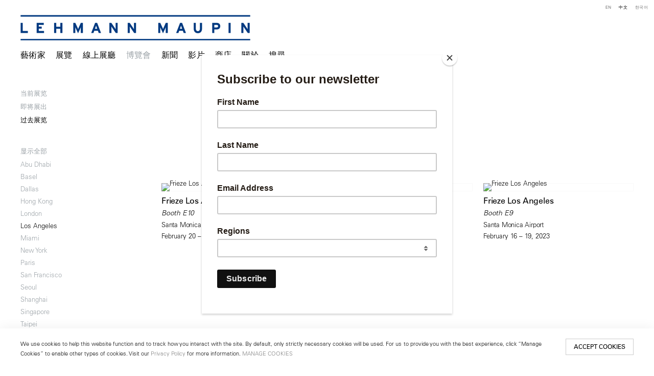

--- FILE ---
content_type: text/html; charset=UTF-8
request_url: https://lehmannmaupin.com/index.php/ch/bo-lan-hui/past/los-angeles/all
body_size: 43097
content:
    <!DOCTYPE html>
    <html lang="ch">
    <head>
        <meta charset='utf-8'>
        <meta content='width=device-width, initial-scale=1.0, user-scalable=yes' name='viewport'>

        
        <link rel="stylesheet" href="https://cdnjs.cloudflare.com/ajax/libs/Swiper/4.4.6/css/swiper.min.css"
              integrity="sha256-5l8WteQfd84Jq51ydHtcndbGRvgCVE3D0+s97yV4oms=" crossorigin="anonymous" />

                    <link rel="stylesheet" href="/build/basicLeftBase.bb0ae74c.css">

        
        
        
        
                        <meta name="description" content="Since 1996, Lehmann Maupin has introduced visionary international artists to the world. Visit contemporary art exhibitions at our galleries in New York, Seoul &amp; London.">



<title>博覽會 - Lehmann Maupin</title>

    <link rel="shortcut icon" href="https://s3.amazonaws.com/files.collageplatform.com.prod/image_cache/favicon/application/5b363dcb6aa72c840f8e552f/c4bec6d0be7496abfd05813424af242d.jpeg">

    <link rel="apple-touch-icon" href="https://s3.amazonaws.com/files.collageplatform.com.prod/image_cache/apple_touch_icon/application/5b363dcb6aa72c840f8e552f/3ae6289498e63a8a8d7ff44103cff34a.jpeg">
    <link rel="apple-touch-icon" href="https://s3.amazonaws.com/files.collageplatform.com.prod/image_cache/apple_touch_icon2/application/5b363dcb6aa72c840f8e552f/3ae6289498e63a8a8d7ff44103cff34a.jpeg" sizes='76x76'>
    <link rel="apple-touch-icon" href="https://s3.amazonaws.com/files.collageplatform.com.prod/image_cache/apple_touch_icon3/application/5b363dcb6aa72c840f8e552f/3ae6289498e63a8a8d7ff44103cff34a.jpeg" sizes='120x120'>
    <link rel="apple-touch-icon" href="https://s3.amazonaws.com/files.collageplatform.com.prod/image_cache/apple_touch_icon4/application/5b363dcb6aa72c840f8e552f/3ae6289498e63a8a8d7ff44103cff34a.jpeg" sizes='152x152'>

	<meta property="og:description" content="Since 1996, Lehmann Maupin has introduced visionary international artists to the world. Visit contemporary art exhibitions at our galleries in New York, Seoul &amp; London." />

	<meta property="twitter:description" content="Since 1996, Lehmann Maupin has introduced visionary international artists to the world. Visit contemporary art exhibitions at our galleries in New York, Seoul &amp; London." />
<!-- Google Tag Manager -->
<script>(function(w,d,s,l,i){w[l]=w[l]||[];w[l].push({'gtm.start':
new Date().getTime(),event:'gtm.js'});var f=d.getElementsByTagName(s)[0],
j=d.createElement(s),dl=l!='dataLayer'?'&l='+l:'';j.async=true;j.src=
'https://www.googletagmanager.com/gtm.js?id='+i+dl;f.parentNode.insertBefore(j,f);
})(window,document,'script','dataLayer','GTM-TRK678TV');</script>
<!-- End Google Tag Manager -->


<link type="text/css" rel="stylesheet" href="//fast.fonts.net/cssapi/a934293f-d69e-43f9-b362-b93c2e52080e.css"/>

<!--<script src="https://unpkg.com/scrollreveal/dist/scrollreveal.min.js"></script>-->
<script src="https://cdnjs.cloudflare.com/ajax/libs/scrollReveal.js/4.0.9/scrollreveal.js"></script>


<script type="text/javascript">if(window.location.pathname=='/instagram'){window.location='https://linktr.ee/lehmannmaupin'}</script>
<link rel="stylesheet" href="https://cdnjs.cloudflare.com/ajax/libs/Swiper/4.5.1/css/swiper.min.css">
<script src="https://cdnjs.cloudflare.com/ajax/libs/Swiper/4.5.1/js/swiper.min.js" type="text/javascript"></script>
<script type="text/javascript">if(window.location.pathname=='/teresita-fernandez-maelstrom-visual-essay'){window.location='https://www.lehmannmaupin.com/viewing-room/teresita-fernandez-maelstrom-a-visual-essay'}</script>
<script type="text/javascript">if(window.location.pathname=='/viewing-room/teresita-fernandez-maelstrom-a-visual-essay'){window.location='https://www.lehmannmaupin.com/artists/teresita-fernandez'}</script>
<script type="text/javascript">if(window.location.pathname=='/teresita-fernandez-maelstrom-visual-essay'){window.location='https://www.lehmannmaupin.com/artists/teresita-fernandez'}</script>
<script type="text/javascript">if(window.location.pathname=='/collectar/ashley-bickerton-ocean-chunks'){window.location='https://www.lehmannmaupin.com/viewing-room/ashley-bickerton'}</script>



 <!--Global site tag (gtag.js) - Google Ads: 400477325 -->
<script async src="https://www.googletagmanager.com/gtag/js?id=AW-400477325"></script>
<script>
  window.dataLayer = window.dataLayer || [];
  function gtag(){dataLayer.push(arguments);}
  gtag('js', new Date());

  gtag('config', 'AW-400477325');
</script>

 <!--Facebook Pixel Code -->
<script>
!function(f,b,e,v,n,t,s)
{if(f.fbq)return;n=f.fbq=function(){n.callMethod?
n.callMethod.apply(n,arguments):n.queue.push(arguments)};
if(!f._fbq)f._fbq=n;n.push=n;n.loaded=!0;n.version='2.0';
n.queue=[];t=b.createElement(e);t.async=!0;
t.src=v;s=b.getElementsByTagName(e)[0];
s.parentNode.insertBefore(t,s)}(window, document,'script',
'https://connect.facebook.net/en_US/fbevents.js');
fbq('init', '571125924189811');
fbq('track', 'PageView');
</script>
<noscript><img height="1" width="1" style="display:none"
src="https://www.facebook.com/tr?id=571125924189811&ev=PageView&noscript=1"
/></noscript>
 <!--End Facebook Pixel Code -->

<script src="https://media.niftygateway.com/raw/upload/v1648219026/dev/nifty-gateway-embed.min.js"></script>

<meta name="facebook-domain-verification" content="10mtrqbcgjqavh9besi8dkycsadfko" />





<script id="mcjs">!function(c,h,i,m,p){m=c.createElement(h),p=c.getElementsByTagName(h)[0],m.async=1,m.src=i,p.parentNode.insertBefore(m,p)}(document,"script","https://chimpstatic.com/mcjs-connected/js/users/959f07e1008140d94211ffdc5/6de6ca09dccbc4c8c85ef248f.js");</script>
        
        <link rel="stylesheet" type="text/css" href="/index.php/style.d7e911f608c47ab2df413a98267728e8.css"/>


        
            <script type="text/javascript">
        if (!location.hostname.match(/^www\./)) {
          if (['lehmannmaupin.com'].indexOf(location.hostname) > -1) {
            location.href = location.href.replace(/^(https?:\/\/)/, '$1www.')
          }
        }
    </script>


        <script src="//ajax.googleapis.com/ajax/libs/jquery/1.11.2/jquery.min.js"></script>

        <script src="https://cdnjs.cloudflare.com/ajax/libs/Swiper/4.4.6/js/swiper.min.js"
                integrity="sha256-dl0WVCl8jXMBZfvnMeygnB0+bvqp5wBqqlZ8Wi95lLo=" crossorigin="anonymous"></script>

        <script src="https://cdnjs.cloudflare.com/ajax/libs/justifiedGallery/3.6.5/js/jquery.justifiedGallery.min.js"
                integrity="sha256-rhs3MvT999HOixvXXsaSNWtoiKOfAttIR2dM8QzeVWI=" crossorigin="anonymous"></script>

        <script>window.jQuery || document.write('<script src=\'/build/jquery.8548b367.js\'><\/script>');</script>

                    <script src="/build/runtime.d94b3b43.js"></script><script src="/build/jquery.8548b367.js"></script>
            <script src="/build/jquery.nicescroll.min.js.db5e58ee.js"></script>
            <script src="/build/jquery.lazyload.min.js.32226264.js"></script>
            <script src="/build/vendorJS.fffaa30c.js"></script>
        
        <script src="https://cdnjs.cloudflare.com/ajax/libs/jarallax/1.12.4/jarallax.min.js" integrity="sha512-XiIA4eXSY4R7seUKlpZAfPPNz4/2uzQ+ePFfimSk49Rtr/bBngfB6G/sE19ti/tf/pJ2trUbFigKXFZLedm4GQ==" crossorigin="anonymous" referrerpolicy="no-referrer"></script>

                    <script type="text/javascript">
                var langInUrl = true;
                var closeText = "关闭";
                var zoomText = "Zoom";
            </script>
        
        <script type="text/javascript">
                        $(document).ready(function () {
                $('body>#supersized, body>#supersized-loader').remove();
            });
            var frontendParams = {
    currentScreen: null,
};


        </script>

                    <script src="/build/headerCompiledJS.3b1cf68a.js"></script>
        
        
        <script src="/build/frontendBase.4818ec01.js"></script>

        
                    <!-- Google Tag Manager -->
<script>(function(w,d,s,l,i){w[l]=w[l]||[];w[l].push({'gtm.start':
new Date().getTime(),event:'gtm.js'});var f=d.getElementsByTagName(s)[0],
j=d.createElement(s),dl=l!='dataLayer'?'&l='+l:'';j.async=true;j.src=
'https://www.googletagmanager.com/gtm.js?id='+i+dl;f.parentNode.insertBefore(j,f);
})(window,document,'script','dataLayer','GTM-TRK678TV');</script>
<!-- End Google Tag Manager -->

 
<div></div>

<!-- Google Tag Manager (noscript) -->
<noscript><iframe src="https://www.googletagmanager.com/ns.html?id=GTM-TRK678TV"
height="0" width="0" style="display:none;visibility:hidden"></iframe></noscript>
<!-- End Google Tag Manager (noscript) -->
        
        
                    <script type="text/javascript" src="/index.php/scripts.8d2532bb0817b58babd01972043d343e.js"></script>

                <script src="https://www.recaptcha.net/recaptcha/api.js?render=6LfIL6wZAAAAAPw-ECVAkdIFKn-8ZQe8-N_5kUe8"></script>
    </head>
    <body data-email-protected=""
          data-section-key="art-fairs"
          data-section-id="5b3649daa09a72437d8b4582"
         class="
            ada-compliance                        s-art-fairs                        
        ">
                    <a href="#contentWrapper" id="skipToContent">Skip to content</a>
                <input type="hidden" value="" id="email-protected-header"/>
        <input type="hidden" value="" id="email-protected-description"/>
        <input type="hidden" value="First Name" id="email-protected-first-name-field-text"/>
        <input type="hidden" value="Last Name" id="email-protected-last-name-field-text"/>
        <input type="hidden" value="Email" id="email-protected-email-field-text"/>
        <input type="hidden" value="Subscribe" id="email-protected-subscribe-button-text"/>

                    <header class='main-header
                 fixed'>
                <div class='container'>
                    <a class='logo' href='/index.php/ch'><img itemprop="image" class="alt-standard" alt="Lehmann Maupin" src="https://s3.amazonaws.com/files.collageplatform.com.prod/application/5b363dcb6aa72c840f8e552f/ee7ddef5ac5bc61e05463ba06aff14f0.png" width="450"/></a><nav class='main'><a href="/index.php/ch/yi-shu-jia/c/dai-li-yi-shu-jia2">藝術家</a><a href="/index.php/ch/zhan-lan">展覽</a><a href="/index.php/ch/xian-shang-zhan-ting">線上展廳</a><a href="/index.php/ch/bo-lan-hui" class="active">博覽會</a><a href="/index.php/ch/xin-wen">新聞</a><a href="/index.php/ch/ying-pian2">影片</a><a href="https://store.lehmannmaupin.com/" target="_blank">商店</a><a href="/index.php/ch/guan-yu">關於</a><a href="/index.php/ch/sou-xun">搜尋</a></nav><nav class='languages'><a href="/index.php/art-fairs/past/los-angeles" class="" id="lang-en">EN</a><a href="/index.php/ch/bo-lan-hui/past/los-angeles" class="active" id="lang-ch">中文</a><a href="/index.php/ko/ateupeeo/past/los-angeles" class="" id="lang-ko">KO</a></nav><div class="mobile-menu-wrapper"><nav class='mobile'><a class="menu" href="#">网站导航</a><div class="navlinks"><a href="/index.php/ch/yi-shu-jia/c/dai-li-yi-shu-jia2">藝術家</a><a href="/index.php/ch/zhan-lan">展覽</a><a href="/index.php/ch/xian-shang-zhan-ting">線上展廳</a><a href="/index.php/ch/bo-lan-hui" class="active">博覽會</a><a href="/index.php/ch/xin-wen">新聞</a><a href="/index.php/ch/ying-pian2">影片</a><a href="https://store.lehmannmaupin.com/" target="_blank">商店</a><a href="/index.php/ch/guan-yu">關於</a><a href="/index.php/ch/sou-xun">搜尋</a></div></nav><nav class="mobile-languages"><a href="/index.php/art-fairs/past/los-angeles" class="" id="lang-en">en</a><a href="/index.php/ch/bo-lan-hui/past/los-angeles" class="active" id="lang-ch">ch</a><a href="/index.php/ko/ateupeeo/past/los-angeles" class="" id="lang-ko">ko</a></nav></div><div class="social"><div class="embed"></div></div>
                </div>
            </header>
                <div id="contentWrapper" tabindex="-1" class="contentWrapper">
                        <section id="exhibitions-container-main" class='exhibitions separated home'>
        <div class="container">
        <div class="sidebar-left">

        
                                            



    
                    
<div class="container "><header class="section-header divider right-align
                    
                                                                period-past-exhibitions
                                        "><span class='links switch'><a   
                href='/index.php/ch/bo-lan-hui'>当前展览</a><a   
                href='/index.php/ch/bo-lan-hui/upcoming'>即将展出</a><a                 class='active'
          
                href='/index.php/ch/bo-lan-hui/past'>过去展览</a></span></header></div>
    
            <div class="container">        <nav class='switch divider screen-nav sub-links'>
            
                                                                    
<div class="container">
<header class='section-header divider with-links
    first-row        '
>
    
        <span class='links switch'>
                                                        <a  href="/index.php/ch/bo-lan-hui/past">显示全部</a>
                <a   href='/index.php/ch/bo-lan-hui/past/abu-dhabi'>Abu Dhabi</a>
            <a   href='/index.php/ch/bo-lan-hui/past/basel'>Basel</a>
            <a   href='/index.php/ch/bo-lan-hui/past/dallas'>Dallas</a>
            <a   href='/index.php/ch/bo-lan-hui/past/hong-kong'>Hong Kong</a>
            <a   href='/index.php/ch/bo-lan-hui/past/london'>London</a>
            <a class='active'  href='/index.php/ch/bo-lan-hui/past/los-angeles'>Los Angeles</a>
            <a   href='/index.php/ch/bo-lan-hui/past/miami'>Miami</a>
            <a   href='/index.php/ch/bo-lan-hui/past/new-york'>New York</a>
            <a   href='/index.php/ch/bo-lan-hui/past/paris'>Paris</a>
            <a   href='/index.php/ch/bo-lan-hui/past/san-francisco'>San Francisco</a>
            <a   href='/index.php/ch/bo-lan-hui/past/seoul'>Seoul</a>
            <a   href='/index.php/ch/bo-lan-hui/past/shanghai'>Shanghai</a>
            <a   href='/index.php/ch/bo-lan-hui/past/singapore'>Singapore</a>
            <a   href='/index.php/ch/bo-lan-hui/past/taipei'>Taipei</a>
                    

                        </span>

    
</header>
</div>

    <div class="container">
    <header class='section-header divider second-row '>
        
        <span class='links switch'>
                                                                                    <a  href="/index.php/ch/bo-lan-hui/past/los-angeles/2025-2023">2025-2023</a>
                                <a  href="/index.php/ch/bo-lan-hui/past/los-angeles/2022-2020">2022-2020</a>
                                <a  href="/index.php/ch/bo-lan-hui/past/los-angeles/2019">2019</a>
                        <a class="active" href="/index.php/ch/bo-lan-hui/past/los-angeles/all">all</a>
               


        </span>
        
    </header>
    </div>


                        
        </nav>
        </div>
            </div>
                    <div class="sidebar-right">
                                        
                <div class='container'>

                                                                                                    <div class='past'>
                        
        
        
                        
                    
<div id="art-fairs-grid" class='grid-container custom-grid-container custom-grid'>
    
    <div id="" class='container fixed-font custom-grid'><div class='entry'>
                                                                        <a href='/index.php/ch/bo-lan-hui/frieze-los-angeles5'>
                                                                <div class="placeholder">
                        <div class="image">
                                                            <img itemprop="image"  alt='Frieze Los Angeles'
                                     src='https://static-assets.artlogic.net/w_1018,h_682,c_lfill/exhibit-e/5b363dcb6aa72c840f8e552f/ae9b9380e21f6d978977149073d6caa9.jpeg' srcset="https://static-assets.artlogic.net/w_509,h_341,c_lfill/exhibit-e/5b363dcb6aa72c840f8e552f/ae9b9380e21f6d978977149073d6caa9.jpeg 1x, https://static-assets.artlogic.net/w_1018,h_682,c_lfill/exhibit-e/5b363dcb6aa72c840f8e552f/ae9b9380e21f6d978977149073d6caa9.jpeg 2x"
                                     class="rollover-image-out">
                                                                                    </div>
                    </div>
                                                                                                                                                                                                                                                                                                                        <div class="titles" data-categories="Los Angeles">
                    <div class="title">Frieze Los Angeles</div>

                    
                                            <span class="subtitle">Booth E10</span>
                        <span
                                class="subtitle subtitle2">Santa Monica Airport</span>                                                                                                    <span class="date">
                                February 20 – 23, 2025
                            </span>
                                                                                                                                                                                                                                                                                                                                                                            </div>
                                                                                                                                                                                                                </a>                                                                                        </div><div class='entry'>
                                                                        <a href='/index.php/ch/bo-lan-hui/frieze-los-angeles4'>
                                                                <div class="placeholder">
                        <div class="image">
                                                            <img itemprop="image"  alt='Frieze Los Angeles'
                                     src='https://static-assets.artlogic.net/w_1018,h_682,c_lfill/exhibit-e/5b363dcb6aa72c840f8e552f/5f4c3c8763ad2631981addd00685ac72.jpeg' srcset="https://static-assets.artlogic.net/w_509,h_341,c_lfill/exhibit-e/5b363dcb6aa72c840f8e552f/5f4c3c8763ad2631981addd00685ac72.jpeg 1x, https://static-assets.artlogic.net/w_1018,h_682,c_lfill/exhibit-e/5b363dcb6aa72c840f8e552f/5f4c3c8763ad2631981addd00685ac72.jpeg 2x"
                                     class="rollover-image-out">
                                                                                    </div>
                    </div>
                                                                                                                                                                                                                                                                                                                        <div class="titles" data-categories="Los Angeles">
                    <div class="title">Frieze Los Angeles</div>

                    
                                            <span class="subtitle">Booth E10</span>
                        <span
                                class="subtitle subtitle2">Santa Monica Airport</span>                                                                                                    <span class="date">
                                February 29 – March 3, 2024
                            </span>
                                                                                                                                                                                                                                                                                                                                                                            </div>
                                                                                                                                                                                                                </a>                                                                                        </div><div class='entry'>
                                                                        <a href='/index.php/ch/bo-lan-hui/frieze-los-angeles3'>
                                                                <div class="placeholder">
                        <div class="image">
                                                            <img itemprop="image"  alt='Frieze Los Angeles'
                                     src='https://static-assets.artlogic.net/w_1018,h_682,c_lfill/exhibit-e/5b363dcb6aa72c840f8e552f/0b499dd7d3e95905b0adeb5c05ec5e1b.jpeg' srcset="https://static-assets.artlogic.net/w_509,h_341,c_lfill/exhibit-e/5b363dcb6aa72c840f8e552f/0b499dd7d3e95905b0adeb5c05ec5e1b.jpeg 1x, https://static-assets.artlogic.net/w_1018,h_682,c_lfill/exhibit-e/5b363dcb6aa72c840f8e552f/0b499dd7d3e95905b0adeb5c05ec5e1b.jpeg 2x"
                                     class="rollover-image-out">
                                                                                    </div>
                    </div>
                                                                                                                                                                                                                                                                                                                        <div class="titles" data-categories="Los Angeles">
                    <div class="title">Frieze Los Angeles</div>

                    
                                            <span class="subtitle">Booth E9</span>
                        <span
                                class="subtitle subtitle2">Santa Monica Airport</span>                                                                                                    <span class="date">
                                February 16 – 19, 2023
                            </span>
                                                                                                                                                                                                                                                                                                                                                                            </div>
                                                                                                                                                                                                                </a>                                                                                        </div><div class='entry'>
                                                                        <a href='/index.php/ch/bo-lan-hui/frieze-los-angeles2'>
                                                                <div class="placeholder">
                        <div class="image">
                                                            <img itemprop="image"  alt='Frieze Los Angeles'
                                     src='https://static-assets.artlogic.net/w_509,h_341,c_lfill/exhibit-e/5b363dcb6aa72c840f8e552f/55ea3e969ed11ffed256eae46f53a66a.jpeg' 
                                     class="rollover-image-out">
                                                                                    </div>
                    </div>
                                                                                                                                                                                                                                                                                                                        <div class="titles" data-categories="Los Angeles">
                    <div class="title">Frieze Los Angeles</div>

                    
                                            <span class="subtitle">Booth A9</span>
                        <span
                                class="subtitle subtitle2">9900 Wilshire Boulevard, Beverly Hills</span>                                                                                                    <span class="date">
                                February 17 – 20, 2022
                            </span>
                                                                                                                                                                                                                                                                                                                                                                            </div>
                                                                                                                                                                                                                </a>                                                                                        </div><div class='entry'>
                                                                        <a href='/index.php/ch/bo-lan-hui/kiaf-seoul'>
                                                                <div class="placeholder">
                        <div class="image">
                                                            <img itemprop="image"  alt='KIAF Seoul'
                                     src='https://static-assets.artlogic.net/w_509,h_341,c_lfill/exhibit-e/5b363dcb6aa72c840f8e552f/d17dbec816f1d8f6cdd2f10ac2fc938a.jpeg' 
                                     class="rollover-image-out">
                                                                                    </div>
                    </div>
                                                                                                                                                                                                                                                                                                                        <div class="titles" data-categories="Los Angeles">
                    <div class="title">KIAF Seoul</div>

                    
                                            <span class="subtitle">Booth A44</span>
                        <span
                                class="subtitle subtitle2">Seoul, South Korea</span>                                                                                                    <span class="date">
                                October 15 – 17, 2021
                            </span>
                                                                                                                                                                                                                                                                                                                                                                            </div>
                                                                                                                                                                                                                </a>                                                                                        </div><div class='entry'>
                                                                        <a href='/index.php/ch/bo-lan-hui/frieze-viewing-room3'>
                                                                <div class="placeholder">
                        <div class="image">
                                                            <img itemprop="image"  alt='Frieze Viewing Room'
                                     src='https://static-assets.artlogic.net/w_1018,h_682,c_lfill/exhibit-e/5b363dcb6aa72c840f8e552f/313968d683b5d39aaa9b19a209f1436f.jpeg' srcset="https://static-assets.artlogic.net/w_509,h_341,c_lfill/exhibit-e/5b363dcb6aa72c840f8e552f/313968d683b5d39aaa9b19a209f1436f.jpeg 1x, https://static-assets.artlogic.net/w_1018,h_682,c_lfill/exhibit-e/5b363dcb6aa72c840f8e552f/313968d683b5d39aaa9b19a209f1436f.jpeg 2x"
                                     class="rollover-image-out">
                                                                                    </div>
                    </div>
                                                                                                                                                                                                                                                                                                                        <div class="titles" data-categories="Los Angeles">
                    <div class="title">Frieze Viewing Room</div>

                    
                                            <span class="subtitle">Frieze Los Angeles Edition</span>
                        <span
                                class="subtitle subtitle2">frieze.com</span>                                                                                                    <span class="date">
                                July 27 – August 1, 2021
                            </span>
                                                                                                                                                                                                                                                                                                                                                                            </div>
                                                                                                                                                                                                                </a>                                                                                        </div><div class='entry'>
                                                                        <a href='/index.php/ch/bo-lan-hui/jingart'>
                                                                <div class="placeholder">
                        <div class="image">
                                                            <img itemprop="image"  alt='JINGART'
                                     src='https://static-assets.artlogic.net/w_1018,h_682,c_lfill/exhibit-e/5b363dcb6aa72c840f8e552f/103a249db60f9e3313b41a3f7159832a.jpeg' srcset="https://static-assets.artlogic.net/w_509,h_341,c_lfill/exhibit-e/5b363dcb6aa72c840f8e552f/103a249db60f9e3313b41a3f7159832a.jpeg 1x, https://static-assets.artlogic.net/w_1018,h_682,c_lfill/exhibit-e/5b363dcb6aa72c840f8e552f/103a249db60f9e3313b41a3f7159832a.jpeg 2x"
                                     class="rollover-image-out">
                                                                                    </div>
                    </div>
                                                                                                                                                                                                                                                                                                                        <div class="titles" data-categories="Los Angeles">
                    <div class="title">JINGART</div>

                    
                                            <span class="subtitle">Booth A08</span>
                        <span
                                class="subtitle subtitle2">Beijing Exhibition Centre</span>                                                                                                    <span class="date">
                                June 10 – 13, 2021
                            </span>
                                                                                                                                                                                                                                                                                                                                                                            </div>
                                                                                                                                                                                                                </a>                                                                                        </div><div class='entry'>
                                                                        <a href='/index.php/ch/bo-lan-hui/tefaf-online'>
                                                                <div class="placeholder">
                        <div class="image">
                                                            <img itemprop="image"  alt='TEFAF Online'
                                     src='https://static-assets.artlogic.net/w_1018,h_682,c_lfill/exhibit-e/5b363dcb6aa72c840f8e552f/f33e1124f6e4399ed02cda1474977d42.jpeg' srcset="https://static-assets.artlogic.net/w_509,h_341,c_lfill/exhibit-e/5b363dcb6aa72c840f8e552f/f33e1124f6e4399ed02cda1474977d42.jpeg 1x, https://static-assets.artlogic.net/w_1018,h_682,c_lfill/exhibit-e/5b363dcb6aa72c840f8e552f/f33e1124f6e4399ed02cda1474977d42.jpeg 2x"
                                     class="rollover-image-out">
                                                                                    </div>
                    </div>
                                                                                                                                                                                                                                                                                                                        <div class="titles" data-categories="Los Angeles">
                    <div class="title">TEFAF Online</div>

                    
                                            <span class="subtitle"></span>
                        <span
                                class="subtitle subtitle2">tefaf.com</span>                                                                                                    <span class="date">
                                November 1 – 4, 2020
                            </span>
                                                                                                                                                                                                                                                                                                                                                                            </div>
                                                                                                                                                                                                                </a>                                                                                        </div><div class='entry'>
                                                                        <a href='/index.php/ch/bo-lan-hui/frieze-los-angeles'>
                                                                <div class="placeholder">
                        <div class="image">
                                                            <img itemprop="image"  alt='Frieze Los Angeles'
                                     src='https://static-assets.artlogic.net/w_1018,h_682,c_lfill/exhibit-e/5b363dcb6aa72c840f8e552f/d7314acf0e4da0c961edc9471d404cf6.png' srcset="https://static-assets.artlogic.net/w_509,h_341,c_lfill/exhibit-e/5b363dcb6aa72c840f8e552f/d7314acf0e4da0c961edc9471d404cf6.png 1x, https://static-assets.artlogic.net/w_1018,h_682,c_lfill/exhibit-e/5b363dcb6aa72c840f8e552f/d7314acf0e4da0c961edc9471d404cf6.png 2x"
                                     class="rollover-image-out">
                                                                                    </div>
                    </div>
                                                                                                                                                                                                                                                                                                                        <div class="titles" data-categories="Los Angeles">
                    <div class="title">Frieze Los Angeles</div>

                    
                                            <span class="subtitle">Booth A3</span>
                        <span
                                class="subtitle subtitle2">Paramount Pictures Studios</span>                                                                                                    <span class="date">
                                February 14 – 16, 2020
                            </span>
                                                                                                                                                                                                                                                                                                                                                                            </div>
                                                                                                                                                                                                                </a>                                                                                        </div><div class='entry'>
                                                                        <a href='/index.php/ch/bo-lan-hui/frieze-los-angeles-2019'>
                                                                <div class="placeholder">
                        <div class="image">
                                                            <img itemprop="image"  alt='Frieze Los Angeles 2019'
                                     src='https://static-assets.artlogic.net/w_1018,h_682,c_lfill/exhibit-e/5b363dcb6aa72c840f8e552f/b9e2b39d9b1c76ba0c1efebfa135230d.jpeg' srcset="https://static-assets.artlogic.net/w_509,h_341,c_lfill/exhibit-e/5b363dcb6aa72c840f8e552f/b9e2b39d9b1c76ba0c1efebfa135230d.jpeg 1x, https://static-assets.artlogic.net/w_1018,h_682,c_lfill/exhibit-e/5b363dcb6aa72c840f8e552f/b9e2b39d9b1c76ba0c1efebfa135230d.jpeg 2x"
                                     class="rollover-image-out">
                                                                                    </div>
                    </div>
                                                                                                                                                                                                                                                                                                                        <div class="titles" data-categories="Los Angeles">
                    <div class="title">Frieze Los Angeles 2019</div>

                    
                                            <span class="subtitle">Booth D16</span>
                        <span
                                class="subtitle subtitle2">Paramount Pictures Studios</span>                                                                                                    <span class="date">
                                February 15 – 17, 2019
                            </span>
                                                                                                                                                                                                                                                                                                                                                                            </div>
                                                                                                                                                                                                                </a>                                                                                        </div></div>
</div>
    

                    </div>
                
                </div>
            </div>
                <div class="clearfix"></div>
    </div>
</section>
                    </div>
        
<footer class="divider show4col"><div class="container clearfix"><div class='divider'></div><div class='footer-cols'><div class="footer-col1"><p><em><u><strong>New York</strong></u></em></p><p>501 West&nbsp;24th Street<br />
New York, NY 10011<br />
Telephone +1 212 255 2923<br /><a href="mailto:newyork@lehmannmaupin.com">newyork@lehmannmaupin.com</a></p></div><div class="footer-col2"><p><em><u><strong>Seoul</strong></u></em></p><p>213 Itaewon-ro,<br />
Yongsan-gu, Seoul, Korea 04349<br />
Telephone +82 2 725 0094<br /><a href="mailto:seoul@lehmannmaupin.com">seoul@lehmannmaupin.com</a></p><p>&nbsp;</p></div><div class="footer-col3"><p><em><u><strong>London</strong></u></em></p><p>Mayfair, London<br /><a href="mailto:london@lehmannmaupin.com">london@lehmannmaupin.com</a></p><p>&nbsp;</p></div><div class="footer-col4"><p><br />
&nbsp;</p></div></div><div class="footer-social"><a href="http://www.instagram.com/lehmannmaupin" target="_blank"><img itemprop="image" src="https://static-assets.artlogic.net/w_200,h_50,c_limit/exhibit-e/5b363dcb6aa72c840f8e552f/5f0dc097aaf99615d38aee8c4b38ff44.png" alt="Instagram"/></a><a href="/wechat" target="_blank"><img itemprop="image" src="https://static-assets.artlogic.net/w_200,h_50,c_limit/exhibit-e/5b363dcb6aa72c840f8e552f/5d271000868eca9a368fe3d3570617a7.png" alt="WeChat"/></a><a href="https://www.xiaohongshu.com/user/profile/6211302f000000001000ef4e" target="_blank"><img itemprop="image" src="https://static-assets.artlogic.net/w_200,h_50,c_limit/exhibit-e/5b363dcb6aa72c840f8e552f/babe84dee7772ea689fa809e1a7ba749.png" alt="RED logo linking to Lehmann Maupin&#039;s profile"/></a><a href="https://www.facebook.com/lehmannmaupingallery" target="_blank"><img itemprop="image" src="https://static-assets.artlogic.net/w_200,h_50,c_limit/exhibit-e/5b363dcb6aa72c840f8e552f/c150bb9fc4a672c7f8ac73f437d1ad0d.png" alt="Facebook"/></a><a href="/about/newsletter" target="_blank"><img itemprop="image" src="https://static-assets.artlogic.net/w_200,h_50,c_limit/exhibit-e/5b363dcb6aa72c840f8e552f/dae9d35e08cdc033c2959aedffe6b6ec.png" alt="Subscribe"/></a></div><span><a href="/index.php/ch/site-index" class="footer-siteindex">Site Index</a></span></div></footer>
            <a id="backToTop" href="#top" >回到顶部</a>
            </body>
    </html>


--- FILE ---
content_type: text/html; charset=UTF-8
request_url: https://www.lehmannmaupin.com/index.php/ch/bo-lan-hui/past/los-angeles/all
body_size: 43100
content:
    <!DOCTYPE html>
    <html lang="ch">
    <head>
        <meta charset='utf-8'>
        <meta content='width=device-width, initial-scale=1.0, user-scalable=yes' name='viewport'>

        
        <link rel="stylesheet" href="https://cdnjs.cloudflare.com/ajax/libs/Swiper/4.4.6/css/swiper.min.css"
              integrity="sha256-5l8WteQfd84Jq51ydHtcndbGRvgCVE3D0+s97yV4oms=" crossorigin="anonymous" />

                    <link rel="stylesheet" href="/build/basicLeftBase.bb0ae74c.css">

        
        
        
        
                        <meta name="description" content="Since 1996, Lehmann Maupin has introduced visionary international artists to the world. Visit contemporary art exhibitions at our galleries in New York, Seoul &amp; London.">



<title>博覽會 - Lehmann Maupin</title>

    <link rel="shortcut icon" href="https://s3.amazonaws.com/files.collageplatform.com.prod/image_cache/favicon/application/5b363dcb6aa72c840f8e552f/c4bec6d0be7496abfd05813424af242d.jpeg">

    <link rel="apple-touch-icon" href="https://s3.amazonaws.com/files.collageplatform.com.prod/image_cache/apple_touch_icon/application/5b363dcb6aa72c840f8e552f/3ae6289498e63a8a8d7ff44103cff34a.jpeg">
    <link rel="apple-touch-icon" href="https://s3.amazonaws.com/files.collageplatform.com.prod/image_cache/apple_touch_icon2/application/5b363dcb6aa72c840f8e552f/3ae6289498e63a8a8d7ff44103cff34a.jpeg" sizes='76x76'>
    <link rel="apple-touch-icon" href="https://s3.amazonaws.com/files.collageplatform.com.prod/image_cache/apple_touch_icon3/application/5b363dcb6aa72c840f8e552f/3ae6289498e63a8a8d7ff44103cff34a.jpeg" sizes='120x120'>
    <link rel="apple-touch-icon" href="https://s3.amazonaws.com/files.collageplatform.com.prod/image_cache/apple_touch_icon4/application/5b363dcb6aa72c840f8e552f/3ae6289498e63a8a8d7ff44103cff34a.jpeg" sizes='152x152'>

	<meta property="og:description" content="Since 1996, Lehmann Maupin has introduced visionary international artists to the world. Visit contemporary art exhibitions at our galleries in New York, Seoul &amp; London." />

	<meta property="twitter:description" content="Since 1996, Lehmann Maupin has introduced visionary international artists to the world. Visit contemporary art exhibitions at our galleries in New York, Seoul &amp; London." />
<!-- Google Tag Manager -->
<script>(function(w,d,s,l,i){w[l]=w[l]||[];w[l].push({'gtm.start':
new Date().getTime(),event:'gtm.js'});var f=d.getElementsByTagName(s)[0],
j=d.createElement(s),dl=l!='dataLayer'?'&l='+l:'';j.async=true;j.src=
'https://www.googletagmanager.com/gtm.js?id='+i+dl;f.parentNode.insertBefore(j,f);
})(window,document,'script','dataLayer','GTM-TRK678TV');</script>
<!-- End Google Tag Manager -->


<link type="text/css" rel="stylesheet" href="//fast.fonts.net/cssapi/a934293f-d69e-43f9-b362-b93c2e52080e.css"/>

<!--<script src="https://unpkg.com/scrollreveal/dist/scrollreveal.min.js"></script>-->
<script src="https://cdnjs.cloudflare.com/ajax/libs/scrollReveal.js/4.0.9/scrollreveal.js"></script>


<script type="text/javascript">if(window.location.pathname=='/instagram'){window.location='https://linktr.ee/lehmannmaupin'}</script>
<link rel="stylesheet" href="https://cdnjs.cloudflare.com/ajax/libs/Swiper/4.5.1/css/swiper.min.css">
<script src="https://cdnjs.cloudflare.com/ajax/libs/Swiper/4.5.1/js/swiper.min.js" type="text/javascript"></script>
<script type="text/javascript">if(window.location.pathname=='/teresita-fernandez-maelstrom-visual-essay'){window.location='https://www.lehmannmaupin.com/viewing-room/teresita-fernandez-maelstrom-a-visual-essay'}</script>
<script type="text/javascript">if(window.location.pathname=='/viewing-room/teresita-fernandez-maelstrom-a-visual-essay'){window.location='https://www.lehmannmaupin.com/artists/teresita-fernandez'}</script>
<script type="text/javascript">if(window.location.pathname=='/teresita-fernandez-maelstrom-visual-essay'){window.location='https://www.lehmannmaupin.com/artists/teresita-fernandez'}</script>
<script type="text/javascript">if(window.location.pathname=='/collectar/ashley-bickerton-ocean-chunks'){window.location='https://www.lehmannmaupin.com/viewing-room/ashley-bickerton'}</script>



 <!--Global site tag (gtag.js) - Google Ads: 400477325 -->
<script async src="https://www.googletagmanager.com/gtag/js?id=AW-400477325"></script>
<script>
  window.dataLayer = window.dataLayer || [];
  function gtag(){dataLayer.push(arguments);}
  gtag('js', new Date());

  gtag('config', 'AW-400477325');
</script>

 <!--Facebook Pixel Code -->
<script>
!function(f,b,e,v,n,t,s)
{if(f.fbq)return;n=f.fbq=function(){n.callMethod?
n.callMethod.apply(n,arguments):n.queue.push(arguments)};
if(!f._fbq)f._fbq=n;n.push=n;n.loaded=!0;n.version='2.0';
n.queue=[];t=b.createElement(e);t.async=!0;
t.src=v;s=b.getElementsByTagName(e)[0];
s.parentNode.insertBefore(t,s)}(window, document,'script',
'https://connect.facebook.net/en_US/fbevents.js');
fbq('init', '571125924189811');
fbq('track', 'PageView');
</script>
<noscript><img height="1" width="1" style="display:none"
src="https://www.facebook.com/tr?id=571125924189811&ev=PageView&noscript=1"
/></noscript>
 <!--End Facebook Pixel Code -->

<script src="https://media.niftygateway.com/raw/upload/v1648219026/dev/nifty-gateway-embed.min.js"></script>

<meta name="facebook-domain-verification" content="10mtrqbcgjqavh9besi8dkycsadfko" />





<script id="mcjs">!function(c,h,i,m,p){m=c.createElement(h),p=c.getElementsByTagName(h)[0],m.async=1,m.src=i,p.parentNode.insertBefore(m,p)}(document,"script","https://chimpstatic.com/mcjs-connected/js/users/959f07e1008140d94211ffdc5/6de6ca09dccbc4c8c85ef248f.js");</script>
        
        <link rel="stylesheet" type="text/css" href="/index.php/style.d7e911f608c47ab2df413a98267728e8.css"/>


        
            <script type="text/javascript">
        if (!location.hostname.match(/^www\./)) {
          if (['lehmannmaupin.com'].indexOf(location.hostname) > -1) {
            location.href = location.href.replace(/^(https?:\/\/)/, '$1www.')
          }
        }
    </script>


        <script src="//ajax.googleapis.com/ajax/libs/jquery/1.11.2/jquery.min.js"></script>

        <script src="https://cdnjs.cloudflare.com/ajax/libs/Swiper/4.4.6/js/swiper.min.js"
                integrity="sha256-dl0WVCl8jXMBZfvnMeygnB0+bvqp5wBqqlZ8Wi95lLo=" crossorigin="anonymous"></script>

        <script src="https://cdnjs.cloudflare.com/ajax/libs/justifiedGallery/3.6.5/js/jquery.justifiedGallery.min.js"
                integrity="sha256-rhs3MvT999HOixvXXsaSNWtoiKOfAttIR2dM8QzeVWI=" crossorigin="anonymous"></script>

        <script>window.jQuery || document.write('<script src=\'/build/jquery.8548b367.js\'><\/script>');</script>

                    <script src="/build/runtime.d94b3b43.js"></script><script src="/build/jquery.8548b367.js"></script>
            <script src="/build/jquery.nicescroll.min.js.db5e58ee.js"></script>
            <script src="/build/jquery.lazyload.min.js.32226264.js"></script>
            <script src="/build/vendorJS.fffaa30c.js"></script>
        
        <script src="https://cdnjs.cloudflare.com/ajax/libs/jarallax/1.12.4/jarallax.min.js" integrity="sha512-XiIA4eXSY4R7seUKlpZAfPPNz4/2uzQ+ePFfimSk49Rtr/bBngfB6G/sE19ti/tf/pJ2trUbFigKXFZLedm4GQ==" crossorigin="anonymous" referrerpolicy="no-referrer"></script>

                    <script type="text/javascript">
                var langInUrl = true;
                var closeText = "关闭";
                var zoomText = "Zoom";
            </script>
        
        <script type="text/javascript">
                        $(document).ready(function () {
                $('body>#supersized, body>#supersized-loader').remove();
            });
            var frontendParams = {
    currentScreen: null,
};


        </script>

                    <script src="/build/headerCompiledJS.3b1cf68a.js"></script>
        
        
        <script src="/build/frontendBase.4818ec01.js"></script>

        
                    <!-- Google Tag Manager -->
<script>(function(w,d,s,l,i){w[l]=w[l]||[];w[l].push({'gtm.start':
new Date().getTime(),event:'gtm.js'});var f=d.getElementsByTagName(s)[0],
j=d.createElement(s),dl=l!='dataLayer'?'&l='+l:'';j.async=true;j.src=
'https://www.googletagmanager.com/gtm.js?id='+i+dl;f.parentNode.insertBefore(j,f);
})(window,document,'script','dataLayer','GTM-TRK678TV');</script>
<!-- End Google Tag Manager -->

 
<div></div>

<!-- Google Tag Manager (noscript) -->
<noscript><iframe src="https://www.googletagmanager.com/ns.html?id=GTM-TRK678TV"
height="0" width="0" style="display:none;visibility:hidden"></iframe></noscript>
<!-- End Google Tag Manager (noscript) -->
        
        
                    <script type="text/javascript" src="/index.php/scripts.8d2532bb0817b58babd01972043d343e.js"></script>

                <script src="https://www.recaptcha.net/recaptcha/api.js?render=6LfIL6wZAAAAAPw-ECVAkdIFKn-8ZQe8-N_5kUe8"></script>
    </head>
    <body data-email-protected=""
          data-section-key="art-fairs"
          data-section-id="5b3649daa09a72437d8b4582"
         class="
            ada-compliance                        s-art-fairs                        
        ">
                    <a href="#contentWrapper" id="skipToContent">Skip to content</a>
                <input type="hidden" value="" id="email-protected-header"/>
        <input type="hidden" value="" id="email-protected-description"/>
        <input type="hidden" value="First Name" id="email-protected-first-name-field-text"/>
        <input type="hidden" value="Last Name" id="email-protected-last-name-field-text"/>
        <input type="hidden" value="Email" id="email-protected-email-field-text"/>
        <input type="hidden" value="Subscribe" id="email-protected-subscribe-button-text"/>

                    <header class='main-header
                 fixed'>
                <div class='container'>
                    <a class='logo' href='/index.php/ch'><img itemprop="image" class="alt-standard" alt="Lehmann Maupin" src="https://s3.amazonaws.com/files.collageplatform.com.prod/application/5b363dcb6aa72c840f8e552f/ee7ddef5ac5bc61e05463ba06aff14f0.png" width="450"/></a><nav class='main'><a href="/index.php/ch/yi-shu-jia/c/dai-li-yi-shu-jia2">藝術家</a><a href="/index.php/ch/zhan-lan">展覽</a><a href="/index.php/ch/xian-shang-zhan-ting">線上展廳</a><a href="/index.php/ch/bo-lan-hui" class="active">博覽會</a><a href="/index.php/ch/xin-wen">新聞</a><a href="/index.php/ch/ying-pian2">影片</a><a href="https://store.lehmannmaupin.com/" target="_blank">商店</a><a href="/index.php/ch/guan-yu">關於</a><a href="/index.php/ch/sou-xun">搜尋</a></nav><nav class='languages'><a href="/index.php/art-fairs/past/los-angeles" class="" id="lang-en">EN</a><a href="/index.php/ch/bo-lan-hui/past/los-angeles" class="active" id="lang-ch">中文</a><a href="/index.php/ko/ateupeeo/past/los-angeles" class="" id="lang-ko">KO</a></nav><div class="mobile-menu-wrapper"><nav class='mobile'><a class="menu" href="#">网站导航</a><div class="navlinks"><a href="/index.php/ch/yi-shu-jia/c/dai-li-yi-shu-jia2">藝術家</a><a href="/index.php/ch/zhan-lan">展覽</a><a href="/index.php/ch/xian-shang-zhan-ting">線上展廳</a><a href="/index.php/ch/bo-lan-hui" class="active">博覽會</a><a href="/index.php/ch/xin-wen">新聞</a><a href="/index.php/ch/ying-pian2">影片</a><a href="https://store.lehmannmaupin.com/" target="_blank">商店</a><a href="/index.php/ch/guan-yu">關於</a><a href="/index.php/ch/sou-xun">搜尋</a></div></nav><nav class="mobile-languages"><a href="/index.php/art-fairs/past/los-angeles" class="" id="lang-en">en</a><a href="/index.php/ch/bo-lan-hui/past/los-angeles" class="active" id="lang-ch">ch</a><a href="/index.php/ko/ateupeeo/past/los-angeles" class="" id="lang-ko">ko</a></nav></div><div class="social"><div class="embed"></div></div>
                </div>
            </header>
                <div id="contentWrapper" tabindex="-1" class="contentWrapper">
                        <section id="exhibitions-container-main" class='exhibitions separated home'>
        <div class="container">
        <div class="sidebar-left">

        
                                            



    
                    
<div class="container "><header class="section-header divider right-align
                    
                                                                period-past-exhibitions
                                        "><span class='links switch'><a   
                href='/index.php/ch/bo-lan-hui'>当前展览</a><a   
                href='/index.php/ch/bo-lan-hui/upcoming'>即将展出</a><a                 class='active'
          
                href='/index.php/ch/bo-lan-hui/past'>过去展览</a></span></header></div>
    
            <div class="container">        <nav class='switch divider screen-nav sub-links'>
            
                                                                    
<div class="container">
<header class='section-header divider with-links
    first-row        '
>
    
        <span class='links switch'>
                                                        <a  href="/index.php/ch/bo-lan-hui/past">显示全部</a>
                <a   href='/index.php/ch/bo-lan-hui/past/abu-dhabi'>Abu Dhabi</a>
            <a   href='/index.php/ch/bo-lan-hui/past/basel'>Basel</a>
            <a   href='/index.php/ch/bo-lan-hui/past/dallas'>Dallas</a>
            <a   href='/index.php/ch/bo-lan-hui/past/hong-kong'>Hong Kong</a>
            <a   href='/index.php/ch/bo-lan-hui/past/london'>London</a>
            <a class='active'  href='/index.php/ch/bo-lan-hui/past/los-angeles'>Los Angeles</a>
            <a   href='/index.php/ch/bo-lan-hui/past/miami'>Miami</a>
            <a   href='/index.php/ch/bo-lan-hui/past/new-york'>New York</a>
            <a   href='/index.php/ch/bo-lan-hui/past/paris'>Paris</a>
            <a   href='/index.php/ch/bo-lan-hui/past/san-francisco'>San Francisco</a>
            <a   href='/index.php/ch/bo-lan-hui/past/seoul'>Seoul</a>
            <a   href='/index.php/ch/bo-lan-hui/past/shanghai'>Shanghai</a>
            <a   href='/index.php/ch/bo-lan-hui/past/singapore'>Singapore</a>
            <a   href='/index.php/ch/bo-lan-hui/past/taipei'>Taipei</a>
                    

                        </span>

    
</header>
</div>

    <div class="container">
    <header class='section-header divider second-row '>
        
        <span class='links switch'>
                                                                                    <a  href="/index.php/ch/bo-lan-hui/past/los-angeles/2025-2023">2025-2023</a>
                                <a  href="/index.php/ch/bo-lan-hui/past/los-angeles/2022-2020">2022-2020</a>
                                <a  href="/index.php/ch/bo-lan-hui/past/los-angeles/2019">2019</a>
                        <a class="active" href="/index.php/ch/bo-lan-hui/past/los-angeles/all">all</a>
               


        </span>
        
    </header>
    </div>


                        
        </nav>
        </div>
            </div>
                    <div class="sidebar-right">
                                        
                <div class='container'>

                                                                                                    <div class='past'>
                        
        
        
                        
                    
<div id="art-fairs-grid" class='grid-container custom-grid-container custom-grid'>
    
    <div id="" class='container fixed-font custom-grid'><div class='entry'>
                                                                        <a href='/index.php/ch/bo-lan-hui/frieze-los-angeles5'>
                                                                <div class="placeholder">
                        <div class="image">
                                                            <img itemprop="image"  alt='Frieze Los Angeles'
                                     src='https://static-assets.artlogic.net/w_1018,h_682,c_lfill/exhibit-e/5b363dcb6aa72c840f8e552f/ae9b9380e21f6d978977149073d6caa9.jpeg' srcset="https://static-assets.artlogic.net/w_509,h_341,c_lfill/exhibit-e/5b363dcb6aa72c840f8e552f/ae9b9380e21f6d978977149073d6caa9.jpeg 1x, https://static-assets.artlogic.net/w_1018,h_682,c_lfill/exhibit-e/5b363dcb6aa72c840f8e552f/ae9b9380e21f6d978977149073d6caa9.jpeg 2x"
                                     class="rollover-image-out">
                                                                                    </div>
                    </div>
                                                                                                                                                                                                                                                                                                                        <div class="titles" data-categories="Los Angeles">
                    <div class="title">Frieze Los Angeles</div>

                    
                                            <span class="subtitle">Booth E10</span>
                        <span
                                class="subtitle subtitle2">Santa Monica Airport</span>                                                                                                    <span class="date">
                                February 20 – 23, 2025
                            </span>
                                                                                                                                                                                                                                                                                                                                                                            </div>
                                                                                                                                                                                                                </a>                                                                                        </div><div class='entry'>
                                                                        <a href='/index.php/ch/bo-lan-hui/frieze-los-angeles4'>
                                                                <div class="placeholder">
                        <div class="image">
                                                            <img itemprop="image"  alt='Frieze Los Angeles'
                                     src='https://static-assets.artlogic.net/w_1018,h_682,c_lfill/exhibit-e/5b363dcb6aa72c840f8e552f/5f4c3c8763ad2631981addd00685ac72.jpeg' srcset="https://static-assets.artlogic.net/w_509,h_341,c_lfill/exhibit-e/5b363dcb6aa72c840f8e552f/5f4c3c8763ad2631981addd00685ac72.jpeg 1x, https://static-assets.artlogic.net/w_1018,h_682,c_lfill/exhibit-e/5b363dcb6aa72c840f8e552f/5f4c3c8763ad2631981addd00685ac72.jpeg 2x"
                                     class="rollover-image-out">
                                                                                    </div>
                    </div>
                                                                                                                                                                                                                                                                                                                        <div class="titles" data-categories="Los Angeles">
                    <div class="title">Frieze Los Angeles</div>

                    
                                            <span class="subtitle">Booth E10</span>
                        <span
                                class="subtitle subtitle2">Santa Monica Airport</span>                                                                                                    <span class="date">
                                February 29 – March 3, 2024
                            </span>
                                                                                                                                                                                                                                                                                                                                                                            </div>
                                                                                                                                                                                                                </a>                                                                                        </div><div class='entry'>
                                                                        <a href='/index.php/ch/bo-lan-hui/frieze-los-angeles3'>
                                                                <div class="placeholder">
                        <div class="image">
                                                            <img itemprop="image"  alt='Frieze Los Angeles'
                                     src='https://static-assets.artlogic.net/w_1018,h_682,c_lfill/exhibit-e/5b363dcb6aa72c840f8e552f/0b499dd7d3e95905b0adeb5c05ec5e1b.jpeg' srcset="https://static-assets.artlogic.net/w_509,h_341,c_lfill/exhibit-e/5b363dcb6aa72c840f8e552f/0b499dd7d3e95905b0adeb5c05ec5e1b.jpeg 1x, https://static-assets.artlogic.net/w_1018,h_682,c_lfill/exhibit-e/5b363dcb6aa72c840f8e552f/0b499dd7d3e95905b0adeb5c05ec5e1b.jpeg 2x"
                                     class="rollover-image-out">
                                                                                    </div>
                    </div>
                                                                                                                                                                                                                                                                                                                        <div class="titles" data-categories="Los Angeles">
                    <div class="title">Frieze Los Angeles</div>

                    
                                            <span class="subtitle">Booth E9</span>
                        <span
                                class="subtitle subtitle2">Santa Monica Airport</span>                                                                                                    <span class="date">
                                February 16 – 19, 2023
                            </span>
                                                                                                                                                                                                                                                                                                                                                                            </div>
                                                                                                                                                                                                                </a>                                                                                        </div><div class='entry'>
                                                                        <a href='/index.php/ch/bo-lan-hui/frieze-los-angeles2'>
                                                                <div class="placeholder">
                        <div class="image">
                                                            <img itemprop="image"  alt='Frieze Los Angeles'
                                     src='https://static-assets.artlogic.net/w_509,h_341,c_lfill/exhibit-e/5b363dcb6aa72c840f8e552f/55ea3e969ed11ffed256eae46f53a66a.jpeg' 
                                     class="rollover-image-out">
                                                                                    </div>
                    </div>
                                                                                                                                                                                                                                                                                                                        <div class="titles" data-categories="Los Angeles">
                    <div class="title">Frieze Los Angeles</div>

                    
                                            <span class="subtitle">Booth A9</span>
                        <span
                                class="subtitle subtitle2">9900 Wilshire Boulevard, Beverly Hills</span>                                                                                                    <span class="date">
                                February 17 – 20, 2022
                            </span>
                                                                                                                                                                                                                                                                                                                                                                            </div>
                                                                                                                                                                                                                </a>                                                                                        </div><div class='entry'>
                                                                        <a href='/index.php/ch/bo-lan-hui/kiaf-seoul'>
                                                                <div class="placeholder">
                        <div class="image">
                                                            <img itemprop="image"  alt='KIAF Seoul'
                                     src='https://static-assets.artlogic.net/w_509,h_341,c_lfill/exhibit-e/5b363dcb6aa72c840f8e552f/d17dbec816f1d8f6cdd2f10ac2fc938a.jpeg' 
                                     class="rollover-image-out">
                                                                                    </div>
                    </div>
                                                                                                                                                                                                                                                                                                                        <div class="titles" data-categories="Los Angeles">
                    <div class="title">KIAF Seoul</div>

                    
                                            <span class="subtitle">Booth A44</span>
                        <span
                                class="subtitle subtitle2">Seoul, South Korea</span>                                                                                                    <span class="date">
                                October 15 – 17, 2021
                            </span>
                                                                                                                                                                                                                                                                                                                                                                            </div>
                                                                                                                                                                                                                </a>                                                                                        </div><div class='entry'>
                                                                        <a href='/index.php/ch/bo-lan-hui/frieze-viewing-room3'>
                                                                <div class="placeholder">
                        <div class="image">
                                                            <img itemprop="image"  alt='Frieze Viewing Room'
                                     src='https://static-assets.artlogic.net/w_1018,h_682,c_lfill/exhibit-e/5b363dcb6aa72c840f8e552f/313968d683b5d39aaa9b19a209f1436f.jpeg' srcset="https://static-assets.artlogic.net/w_509,h_341,c_lfill/exhibit-e/5b363dcb6aa72c840f8e552f/313968d683b5d39aaa9b19a209f1436f.jpeg 1x, https://static-assets.artlogic.net/w_1018,h_682,c_lfill/exhibit-e/5b363dcb6aa72c840f8e552f/313968d683b5d39aaa9b19a209f1436f.jpeg 2x"
                                     class="rollover-image-out">
                                                                                    </div>
                    </div>
                                                                                                                                                                                                                                                                                                                        <div class="titles" data-categories="Los Angeles">
                    <div class="title">Frieze Viewing Room</div>

                    
                                            <span class="subtitle">Frieze Los Angeles Edition</span>
                        <span
                                class="subtitle subtitle2">frieze.com</span>                                                                                                    <span class="date">
                                July 27 – August 1, 2021
                            </span>
                                                                                                                                                                                                                                                                                                                                                                            </div>
                                                                                                                                                                                                                </a>                                                                                        </div><div class='entry'>
                                                                        <a href='/index.php/ch/bo-lan-hui/jingart'>
                                                                <div class="placeholder">
                        <div class="image">
                                                            <img itemprop="image"  alt='JINGART'
                                     src='https://static-assets.artlogic.net/w_1018,h_682,c_lfill/exhibit-e/5b363dcb6aa72c840f8e552f/103a249db60f9e3313b41a3f7159832a.jpeg' srcset="https://static-assets.artlogic.net/w_509,h_341,c_lfill/exhibit-e/5b363dcb6aa72c840f8e552f/103a249db60f9e3313b41a3f7159832a.jpeg 1x, https://static-assets.artlogic.net/w_1018,h_682,c_lfill/exhibit-e/5b363dcb6aa72c840f8e552f/103a249db60f9e3313b41a3f7159832a.jpeg 2x"
                                     class="rollover-image-out">
                                                                                    </div>
                    </div>
                                                                                                                                                                                                                                                                                                                        <div class="titles" data-categories="Los Angeles">
                    <div class="title">JINGART</div>

                    
                                            <span class="subtitle">Booth A08</span>
                        <span
                                class="subtitle subtitle2">Beijing Exhibition Centre</span>                                                                                                    <span class="date">
                                June 10 – 13, 2021
                            </span>
                                                                                                                                                                                                                                                                                                                                                                            </div>
                                                                                                                                                                                                                </a>                                                                                        </div><div class='entry'>
                                                                        <a href='/index.php/ch/bo-lan-hui/tefaf-online'>
                                                                <div class="placeholder">
                        <div class="image">
                                                            <img itemprop="image"  alt='TEFAF Online'
                                     src='https://static-assets.artlogic.net/w_1018,h_682,c_lfill/exhibit-e/5b363dcb6aa72c840f8e552f/f33e1124f6e4399ed02cda1474977d42.jpeg' srcset="https://static-assets.artlogic.net/w_509,h_341,c_lfill/exhibit-e/5b363dcb6aa72c840f8e552f/f33e1124f6e4399ed02cda1474977d42.jpeg 1x, https://static-assets.artlogic.net/w_1018,h_682,c_lfill/exhibit-e/5b363dcb6aa72c840f8e552f/f33e1124f6e4399ed02cda1474977d42.jpeg 2x"
                                     class="rollover-image-out">
                                                                                    </div>
                    </div>
                                                                                                                                                                                                                                                                                                                        <div class="titles" data-categories="Los Angeles">
                    <div class="title">TEFAF Online</div>

                    
                                            <span class="subtitle"></span>
                        <span
                                class="subtitle subtitle2">tefaf.com</span>                                                                                                    <span class="date">
                                November 1 – 4, 2020
                            </span>
                                                                                                                                                                                                                                                                                                                                                                            </div>
                                                                                                                                                                                                                </a>                                                                                        </div><div class='entry'>
                                                                        <a href='/index.php/ch/bo-lan-hui/frieze-los-angeles'>
                                                                <div class="placeholder">
                        <div class="image">
                                                            <img itemprop="image"  alt='Frieze Los Angeles'
                                     src='https://static-assets.artlogic.net/w_1018,h_682,c_lfill/exhibit-e/5b363dcb6aa72c840f8e552f/d7314acf0e4da0c961edc9471d404cf6.png' srcset="https://static-assets.artlogic.net/w_509,h_341,c_lfill/exhibit-e/5b363dcb6aa72c840f8e552f/d7314acf0e4da0c961edc9471d404cf6.png 1x, https://static-assets.artlogic.net/w_1018,h_682,c_lfill/exhibit-e/5b363dcb6aa72c840f8e552f/d7314acf0e4da0c961edc9471d404cf6.png 2x"
                                     class="rollover-image-out">
                                                                                    </div>
                    </div>
                                                                                                                                                                                                                                                                                                                        <div class="titles" data-categories="Los Angeles">
                    <div class="title">Frieze Los Angeles</div>

                    
                                            <span class="subtitle">Booth A3</span>
                        <span
                                class="subtitle subtitle2">Paramount Pictures Studios</span>                                                                                                    <span class="date">
                                February 14 – 16, 2020
                            </span>
                                                                                                                                                                                                                                                                                                                                                                            </div>
                                                                                                                                                                                                                </a>                                                                                        </div><div class='entry'>
                                                                        <a href='/index.php/ch/bo-lan-hui/frieze-los-angeles-2019'>
                                                                <div class="placeholder">
                        <div class="image">
                                                            <img itemprop="image"  alt='Frieze Los Angeles 2019'
                                     src='https://static-assets.artlogic.net/w_1018,h_682,c_lfill/exhibit-e/5b363dcb6aa72c840f8e552f/b9e2b39d9b1c76ba0c1efebfa135230d.jpeg' srcset="https://static-assets.artlogic.net/w_509,h_341,c_lfill/exhibit-e/5b363dcb6aa72c840f8e552f/b9e2b39d9b1c76ba0c1efebfa135230d.jpeg 1x, https://static-assets.artlogic.net/w_1018,h_682,c_lfill/exhibit-e/5b363dcb6aa72c840f8e552f/b9e2b39d9b1c76ba0c1efebfa135230d.jpeg 2x"
                                     class="rollover-image-out">
                                                                                    </div>
                    </div>
                                                                                                                                                                                                                                                                                                                        <div class="titles" data-categories="Los Angeles">
                    <div class="title">Frieze Los Angeles 2019</div>

                    
                                            <span class="subtitle">Booth D16</span>
                        <span
                                class="subtitle subtitle2">Paramount Pictures Studios</span>                                                                                                    <span class="date">
                                February 15 – 17, 2019
                            </span>
                                                                                                                                                                                                                                                                                                                                                                            </div>
                                                                                                                                                                                                                </a>                                                                                        </div></div>
</div>
    

                    </div>
                
                </div>
            </div>
                <div class="clearfix"></div>
    </div>
</section>
                    </div>
        
<footer class="divider show4col"><div class="container clearfix"><div class='divider'></div><div class='footer-cols'><div class="footer-col1"><p><em><u><strong>New York</strong></u></em></p><p>501 West&nbsp;24th Street<br />
New York, NY 10011<br />
Telephone +1 212 255 2923<br /><a href="mailto:newyork@lehmannmaupin.com">newyork@lehmannmaupin.com</a></p></div><div class="footer-col2"><p><em><u><strong>Seoul</strong></u></em></p><p>213 Itaewon-ro,<br />
Yongsan-gu, Seoul, Korea 04349<br />
Telephone +82 2 725 0094<br /><a href="mailto:seoul@lehmannmaupin.com">seoul@lehmannmaupin.com</a></p><p>&nbsp;</p></div><div class="footer-col3"><p><em><u><strong>London</strong></u></em></p><p>Mayfair, London<br /><a href="mailto:london@lehmannmaupin.com">london@lehmannmaupin.com</a></p><p>&nbsp;</p></div><div class="footer-col4"><p><br />
&nbsp;</p></div></div><div class="footer-social"><a href="http://www.instagram.com/lehmannmaupin" target="_blank"><img itemprop="image" src="https://static-assets.artlogic.net/w_200,h_50,c_limit/exhibit-e/5b363dcb6aa72c840f8e552f/5f0dc097aaf99615d38aee8c4b38ff44.png" alt="Instagram"/></a><a href="/wechat" target="_blank"><img itemprop="image" src="https://static-assets.artlogic.net/w_200,h_50,c_limit/exhibit-e/5b363dcb6aa72c840f8e552f/5d271000868eca9a368fe3d3570617a7.png" alt="WeChat"/></a><a href="https://www.xiaohongshu.com/user/profile/6211302f000000001000ef4e" target="_blank"><img itemprop="image" src="https://static-assets.artlogic.net/w_200,h_50,c_limit/exhibit-e/5b363dcb6aa72c840f8e552f/babe84dee7772ea689fa809e1a7ba749.png" alt="RED logo linking to Lehmann Maupin&#039;s profile"/></a><a href="https://www.facebook.com/lehmannmaupingallery" target="_blank"><img itemprop="image" src="https://static-assets.artlogic.net/w_200,h_50,c_limit/exhibit-e/5b363dcb6aa72c840f8e552f/c150bb9fc4a672c7f8ac73f437d1ad0d.png" alt="Facebook"/></a><a href="/about/newsletter" target="_blank"><img itemprop="image" src="https://static-assets.artlogic.net/w_200,h_50,c_limit/exhibit-e/5b363dcb6aa72c840f8e552f/dae9d35e08cdc033c2959aedffe6b6ec.png" alt="Subscribe"/></a></div><span><a href="/index.php/ch/site-index" class="footer-siteindex">Site Index</a></span></div></footer>
            <a id="backToTop" href="#top" >回到顶部</a>
            </body>
    </html>
